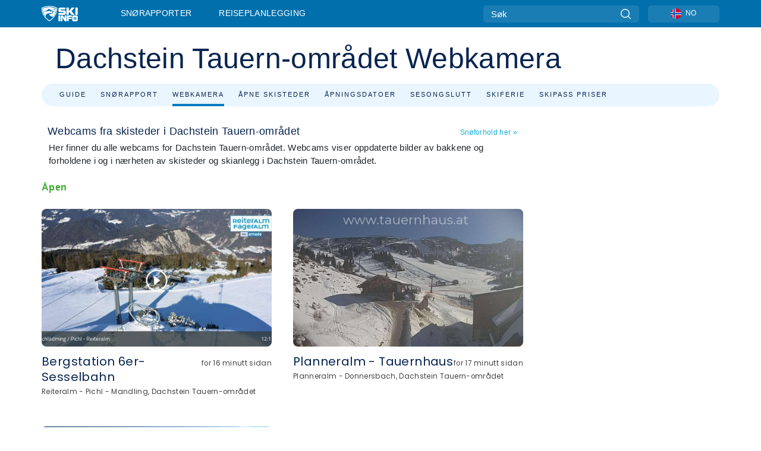

--- FILE ---
content_type: text/html; charset=utf-8
request_url: https://www.google.com/recaptcha/api2/aframe
body_size: 184
content:
<!DOCTYPE HTML><html><head><meta http-equiv="content-type" content="text/html; charset=UTF-8"></head><body><script nonce="vXL6Op3Bqi6PfsY74JI5aA">/** Anti-fraud and anti-abuse applications only. See google.com/recaptcha */ try{var clients={'sodar':'https://pagead2.googlesyndication.com/pagead/sodar?'};window.addEventListener("message",function(a){try{if(a.source===window.parent){var b=JSON.parse(a.data);var c=clients[b['id']];if(c){var d=document.createElement('img');d.src=c+b['params']+'&rc='+(localStorage.getItem("rc::a")?sessionStorage.getItem("rc::b"):"");window.document.body.appendChild(d);sessionStorage.setItem("rc::e",parseInt(sessionStorage.getItem("rc::e")||0)+1);localStorage.setItem("rc::h",'1768996207011');}}}catch(b){}});window.parent.postMessage("_grecaptcha_ready", "*");}catch(b){}</script></body></html>

--- FILE ---
content_type: text/javascript
request_url: https://nextjs.onthesnow.com/_next/static/chunks/pages/%5Bregion%5D/webcams-81311b2559297249.js
body_size: 9414
content:
(self.webpackChunk_N_E=self.webpackChunk_N_E||[]).push([[5822],{16929:function(e,t,n){(window.__NEXT_P=window.__NEXT_P||[]).push(["/[region]/webcams",function(){return n(39437)}])},1342:function(e,t,n){"use strict";Object.defineProperty(t,"__esModule",{value:!0}),function(e,t){for(var n in t)Object.defineProperty(e,n,{enumerable:!0,get:t[n]})}(t,{noSSR:function(){return noSSR},default:function(){return dynamic}});let i=n(38754),r=(n(67294),i._(n(24304)));function convertModule(e){return{default:(null==e?void 0:e.default)||e}}function noSSR(e,t){return delete t.webpack,delete t.modules,e(t)}function dynamic(e,t){let n=r.default,i={loading:e=>{let{error:t,isLoading:n,pastDelay:i}=e;return null}};e instanceof Promise?i.loader=()=>e:"function"==typeof e?i.loader=e:"object"==typeof e&&(i={...i,...e}),i={...i,...t};let o=i.loader;return(i.loadableGenerated&&(i={...i,...i.loadableGenerated},delete i.loadableGenerated),"boolean"!=typeof i.ssr||i.ssr)?n({...i,loader:()=>null!=o?o().then(convertModule):Promise.resolve(convertModule(()=>null))}):(delete i.webpack,delete i.modules,noSSR(n,i))}("function"==typeof t.default||"object"==typeof t.default&&null!==t.default)&&void 0===t.default.__esModule&&(Object.defineProperty(t.default,"__esModule",{value:!0}),Object.assign(t.default,t),e.exports=t.default)},30043:function(e,t,n){"use strict";Object.defineProperty(t,"__esModule",{value:!0}),Object.defineProperty(t,"LoadableContext",{enumerable:!0,get:function(){return o}});let i=n(38754),r=i._(n(67294)),o=r.default.createContext(null)},24304:function(e,t,n){"use strict";/**
@copyright (c) 2017-present James Kyle <me@thejameskyle.com>
 MIT License
 Permission is hereby granted, free of charge, to any person obtaining
a copy of this software and associated documentation files (the
"Software"), to deal in the Software without restriction, including
without limitation the rights to use, copy, modify, merge, publish,
distribute, sublicense, and/or sell copies of the Software, and to
permit persons to whom the Software is furnished to do so, subject to
the following conditions:
 The above copyright notice and this permission notice shall be
included in all copies or substantial portions of the Software.
 THE SOFTWARE IS PROVIDED "AS IS", WITHOUT WARRANTY OF ANY KIND,
EXPRESS OR IMPLIED, INCLUDING BUT NOT LIMITED TO THE WARRANTIES OF
MERCHANTABILITY, FITNESS FOR A PARTICULAR PURPOSE AND
NONINFRINGEMENT. IN NO EVENT SHALL THE AUTHORS OR COPYRIGHT HOLDERS BE
LIABLE FOR ANY CLAIM, DAMAGES OR OTHER LIABILITY, WHETHER IN AN ACTION
OF CONTRACT, TORT OR OTHERWISE, ARISING FROM, OUT OF OR IN CONNECTION
WITH THE SOFTWARE OR THE USE OR OTHER DEALINGS IN THE SOFTWARE
*/Object.defineProperty(t,"__esModule",{value:!0}),Object.defineProperty(t,"default",{enumerable:!0,get:function(){return u}});let i=n(38754),r=i._(n(67294)),o=n(30043),l=[],s=[],a=!1;function load(e){let t=e(),n={loading:!0,loaded:null,error:null};return n.promise=t.then(e=>(n.loading=!1,n.loaded=e,e)).catch(e=>{throw n.loading=!1,n.error=e,e}),n}let LoadableSubscription=class LoadableSubscription{promise(){return this._res.promise}retry(){this._clearTimeouts(),this._res=this._loadFn(this._opts.loader),this._state={pastDelay:!1,timedOut:!1};let{_res:e,_opts:t}=this;e.loading&&("number"==typeof t.delay&&(0===t.delay?this._state.pastDelay=!0:this._delay=setTimeout(()=>{this._update({pastDelay:!0})},t.delay)),"number"==typeof t.timeout&&(this._timeout=setTimeout(()=>{this._update({timedOut:!0})},t.timeout))),this._res.promise.then(()=>{this._update({}),this._clearTimeouts()}).catch(e=>{this._update({}),this._clearTimeouts()}),this._update({})}_update(e){this._state={...this._state,error:this._res.error,loaded:this._res.loaded,loading:this._res.loading,...e},this._callbacks.forEach(e=>e())}_clearTimeouts(){clearTimeout(this._delay),clearTimeout(this._timeout)}getCurrentValue(){return this._state}subscribe(e){return this._callbacks.add(e),()=>{this._callbacks.delete(e)}}constructor(e,t){this._loadFn=e,this._opts=t,this._callbacks=new Set,this._delay=null,this._timeout=null,this.retry()}};function Loadable(e){return function(e,t){let n=Object.assign({loader:null,loading:null,delay:200,timeout:null,webpack:null,modules:null},t),i=null;function init(){if(!i){let t=new LoadableSubscription(e,n);i={getCurrentValue:t.getCurrentValue.bind(t),subscribe:t.subscribe.bind(t),retry:t.retry.bind(t),promise:t.promise.bind(t)}}return i.promise()}if(!a){let e=n.webpack?n.webpack():n.modules;e&&s.push(t=>{for(let n of e)if(t.includes(n))return init()})}function LoadableComponent(e,t){!function(){init();let e=r.default.useContext(o.LoadableContext);e&&Array.isArray(n.modules)&&n.modules.forEach(t=>{e(t)})}();let l=r.default.useSyncExternalStore(i.subscribe,i.getCurrentValue,i.getCurrentValue);return r.default.useImperativeHandle(t,()=>({retry:i.retry}),[]),r.default.useMemo(()=>{var t;return l.loading||l.error?r.default.createElement(n.loading,{isLoading:l.loading,pastDelay:l.pastDelay,timedOut:l.timedOut,error:l.error,retry:i.retry}):l.loaded?r.default.createElement((t=l.loaded)&&t.default?t.default:t,e):null},[e,l])}return LoadableComponent.preload=()=>init(),LoadableComponent.displayName="LoadableComponent",r.default.forwardRef(LoadableComponent)}(load,e)}function flushInitializers(e,t){let n=[];for(;e.length;){let i=e.pop();n.push(i(t))}return Promise.all(n).then(()=>{if(e.length)return flushInitializers(e,t)})}Loadable.preloadAll=()=>new Promise((e,t)=>{flushInitializers(l).then(e,t)}),Loadable.preloadReady=e=>(void 0===e&&(e=[]),new Promise(t=>{let res=()=>(a=!0,t());flushInitializers(s,e).then(res,res)})),window.__NEXT_PRELOADREADY=Loadable.preloadReady;let u=Loadable},15875:function(e,t,n){"use strict";n.d(t,{t:function(){return BlockHeader}});var i=n(85893),r=n(93967),o=n.n(r),l=n(13184),s=n.n(l);let BlockHeader=e=>{let{children:t,headChildren:n,className:r,title:l,useH3:a}=e;return(0,i.jsxs)("div",{className:o()(s().box,r,!(l||n)&&s().noTitle),children:[(l||n)&&!a&&(0,i.jsxs)("h2",{className:o()(s().title),children:[l,n]}),(l||n)&&a&&(0,i.jsxs)("h3",{className:o()(s().title),children:[l,n]}),(0,i.jsx)("div",{className:s().links,children:t})]})}},57240:function(e,t,n){"use strict";n.d(t,{V:function(){return OpenStatus}});var i=n(85893),r=n(21605),o=n(93885),l=n(52597),s=n.n(l);let a={[r.gf.Closed]:s().closed,[r.gf.NoReportAvailable]:s().partial,[r.gf.PermanentlyClosed]:s().closed,[r.gf.Open]:s().open,[r.gf.WeekendsOnly]:s().open,[r.gf.TemporarilyClosed]:s().partial},OpenStatus=e=>{let{flag:t}=e,n=(0,o.Cj)();return(0,i.jsx)("span",{className:a[t||r.gf.Closed],children:t?n(t):""})}},54344:function(e,t,n){"use strict";n.d(t,{e:function(){return Lightbox}});var i=n(85893),r=n(5152),o=n.n(r);let l=o()(()=>Promise.all([n.e(3082),n.e(7990)]).then(n.bind(n,27990)),{loadableGenerated:{webpack:()=>[27990]},loading:()=>null}),Lightbox=e=>(0,i.jsx)(l,{...e})},43376:function(e,t,n){"use strict";var i=n(85893),r=n(64263),o=n(60756),l=n(15915);t.Z=e=>{let{region:t,templateName:n,...s}=e,a=r.Z5.regionLodging(t),{title:u}=t,d=(0,l.C)({regionId:t.uuid})?"weski":"tripadvisor",c="weski"===d?(0,l.E)({regionId:t.uuid}):null;return(0,i.jsx)(o.s,{...s,contextKey:"region",title:u,redirectLodgingPath:a,redirectSkiRentalPath:"",lodgingProvider:d,weSkiDestinationId:c,templateName:n,regionId:t.uuid})}},20471:function(e,t,n){"use strict";n.d(t,{J:function(){return WebcamInfo}});var i=n(85893),r=n(18e3),o=n(64263),l=n(93967),s=n.n(l),a=n(67294),u=n(9113),d=n(56604),c=n(41933),m=n(89083),g=n(93885),f=n(28089),p=n.n(f),h=n(22075);let WebcamInfo=e=>{var t,n,l,f;let{blur:_,cam:b,resort:v,regionName:x,title:y,onClick:j,titleText:w,isCurrent:C,showSnowReport:R,showSummitDepth:N,imageLink:T=o.Z5.resortCams,titleLink:k=o.Z5.resortCams,startAllLiveOnMobile:M,isResortCams:S=!1}=e;y||v||console.warn("Invalid usage of WebcamInfo, should have title or resort info");let I=(0,a.useRef)(null),O=(0,u.k)(I,!0),{t:E}=(0,g.ZF)("common"),F=R&&(null==b?void 0:null===(t=b.snow)||void 0===t?void 0:t.snow)?(0,i.jsxs)("figcaption",{children:[(0,i.jsx)(c.We,{values:null===(n=b.snow)||void 0===n?void 0:n.snow}),"\xa0",(0,m.Ll)(null===(l=b.snow)||void 0===l?void 0:l.date,E)]}):null,L=N&&(null==b?void 0:b.summitSnowDepth)?(0,i.jsx)("figcaption",{children:(0,i.jsx)(c.We,{values:null==b?void 0:b.summitSnowDepth})}):null,P=O?(null==b?void 0:b.thumbnail)||(null==b?void 0:b.image):null,W=P?{backgroundImage:"url(".concat(P,")"),backgroundSize:"cover"}:{},A=(null==b?void 0:b.resort)||v,D=null!=y?y:null==b?void 0:b.title,Z=null!==(f=null!=x?x:null==v?void 0:v.region)&&void 0!==f?f:null==A?void 0:A.region,H=!!A&&!S,K=H?[A.title,Z].filter(Boolean).join(", "):null,G=(null==b?void 0:b.date)?(0,m.Zv)(b.date):null,z=M&&!S,getHideOnMobileStyle=e=>s()(e,z?p().hideOnMobile:void 0),U=(0,a.useCallback)(()=>{j&&j(b)},[b,j]),V=A?S?(0,i.jsx)("figure",{style:{...W,cursor:"pointer"},className:getHideOnMobileStyle(p().linkResort),onClick:U,tabIndex:-1,title:D}):(0,i.jsx)(r.p,{href:T(A),className:getHideOnMobileStyle(p().linkResort),children:(0,i.jsx)("figure",{style:W,tabIndex:-1,title:A.title||y,children:F||L})}):(0,i.jsx)("figure",{style:W,className:getHideOnMobileStyle(),onClick:U,role:"button",tabIndex:-1,title:y,children:F||L});return(0,i.jsxs)("div",{className:s()(p().box,_?d.mt:""),"data-current":C?"true":void 0,title:w,ref:I,children:[V,A&&(S?(0,i.jsxs)("div",{className:getHideOnMobileStyle(s()(p().resortCamLink)),children:[D&&(0,i.jsx)("span",{className:s()("h5",p().title,p().resortCamTitle),children:D}),G&&(0,i.jsx)("span",{className:s()(p().subtitle,p().subtitleMobileOnly),children:G})]}):(0,i.jsx)(r.p,{className:getHideOnMobileStyle(s()(S?p().resortCamLink:void 0)),href:k(A),children:S?(0,i.jsxs)(i.Fragment,{children:[D&&(0,i.jsx)("span",{className:s()("h5",p().title,p().resortCamTitle),children:D}),G&&(0,i.jsx)("span",{className:s()(p().subtitle,p().subtitleMobileOnly),children:G})]}):(0,i.jsxs)("span",{children:[(0,i.jsxs)("span",{className:p().metaRow,children:[D&&(0,i.jsx)("span",{className:s()("h5",p().title),children:D}),G&&(0,i.jsx)("span",{className:p().subtitle,children:G})]}),K&&(0,i.jsx)("span",{className:p().subtitle,children:K})]})})),M&&!S&&(0,i.jsx)(h.m,{isFresh:!0,cam:b,hideTitle:!0,className:p().showOnMobile})]})}},4326:function(e,t,n){"use strict";n.d(t,{Gf:function(){return linksSnow},_G:function(){return o},mx:function(){return l},vf:function(){return linksPlan}}),n(85893),n(67294);var i,r,o,l,s=n(64263);n(87815),n(37673),n(37838);var a=n(15915);(i=o||(o={})).SNOW="snow_reports",i.TRIP_PLANNING="trip_planning",(r=l||(l={})).SNOW_REPORT="snow_reports",r.WEATHER="weather",r.CAMS="cams",r.FHR="first_hand",r.OVERVIEW="overview",r.OPEN_RESORTS="open_resorts",r.PROJECTED_CLOSING="projected_closing",r.PROJECTED_OPENINGS="projected_openings",r.REVIEWS="reviews",r.TRAILMAP="trailmap",r.SNOWPLANNER="snowplanner",r.LIFTACCESS="liftaccess",r.LODGING="lodging",r.LIFT_TICKETS="lift_tickets";let linksSnow=(e,t)=>[{title:t("nav.tab.snowReport"),isExternal:!1,href:s.Z5.regionSnowReport(e),uuid:"snow_reports"},{title:t("nav.tab.cams"),isExternal:!1,href:s.Z5.regionCams(e),uuid:"cams"},{title:t("nav.tab.openResorts"),isExternal:!1,href:s.Z5.regionOpenResorts(e),uuid:"open_resorts"},{title:t("nav.tab.OpenDates"),isExternal:!1,href:s.Z5.regionProjectedOpenings(e),uuid:"projected_openings"},{title:t("nav.tab.ClosingDates"),isExternal:!1,href:s.Z5.regionProjectedClosing(e),uuid:"projected_closing"},{title:t((0,a.C)({regionId:e.uuid})?"nav.tab.SkiHolidays":"nav.tab.lodging"),isExternal:!1,href:s.Z5.regionLodging(e),uuid:"lodging"},{title:t("nav.tab.liftTickets"),isExternal:!1,href:s.Z5.regionLiftTickets(e),uuid:"lift_tickets"}],linksPlan=(e,t)=>[{title:t("nav.tab.overview"),isExternal:!1,href:s.Z5.regionTripPlanningOverview(e),uuid:"overview"}]},38605:function(e,t,n){"use strict";n.d(t,{M:function(){return Side}});var i=n(85893),r=n(97090),o=n.n(r);function Side(e){let{children:t}=e;return(0,i.jsx)("aside",{className:o().side,children:t})}},75727:function(e,t,n){"use strict";n.d(t,{Z:function(){return resort_SurfaceRelatedArticles}});var i=n(85893),r=n(67294),o=n(93967),l=n.n(o),s=n(15875),a=n(86029),u=n(24857),d=n(93885),c=n(40818),m=n.n(c),g=n(25499),f=n(47032),p=n(57922),h=n.n(p),components_NewsItem=e=>{let{topic:t,href:n,description:o,imgSrc:l="/assets/resort/base-related-news.jpg"}=e,s=(0,g.z$)(),a=(0,r.useCallback)(()=>{s.viewContent({content:"Related News","Landing Page":n})},[o,t]),{dangerouslySetInnerHTML:{__html:u}}=(0,f.nK)(o||t||"",f.xE.TextOnly);return(0,i.jsxs)("div",{className:h().container,children:[(0,i.jsx)("img",{className:h().img,alt:u,src:l}),(0,i.jsx)("a",{href:n,className:h().link,onClick:a,"aria-label":u,children:(0,i.jsx)("span",{dangerouslySetInnerHTML:{__html:t}})})]})},_=n(87974),b=n(51522),v=n.n(b),resort_SurfaceRelatedArticles=e=>{let{relatedNewsList:t,isFresh:n}=e,{t:r}=(0,d.ZF)("common"),{hasNews:o}=(0,_.EJ)();return o&&t&&t.length?(0,i.jsxs)(u.f,{className:l()(v().wrapper),children:[(0,i.jsx)(s.t,{title:r("common.relatedNews")}),(0,i.jsx)(a.s,{blur:!n,className:m().seoText,children:t.map(e=>(0,i.jsx)(components_NewsItem,{topic:e.title,href:e.link,imgSrc:e.thumbnail||e.image,description:e.description},e.uuid))})]}):null}},53309:function(e,t,n){"use strict";n.d(t,{q:function(){return SidebarAd}});var i=n(85893),r=n(93967),o=n.n(r),l=n(98440),s=n(81504),a=n(2804);n(67294);var u=n(15915),d=n(58273),c=n(20473),m=n(42664),g=n(94445),f=n(79182),p=n(5465),h=n.n(p),_=n(25376);let getWeSkiDestinationId=(e,t)=>{var n;let i=null!==(n=t?(0,u.E)({regionId:e}):(0,u.E)({resortId:e}))&&void 0!==n?n:d.Es;return i},SidebarAd=e=>{let{id:t="",isRegion:n=!1,showWeSki:r=!0,showWeSkiOnMobileOnly:u=!1,hideWeSkiOnMobile:d=!1,isSummerMode:p=!1}=e,b=(0,c.Kd)(),v=getWeSkiDestinationId(t,n),x=(0,g.w)(t,b)||(0,f.E)(t,b),y=r&&b!==m.I.IT_IT&&!x;return(0,i.jsxs)(i.Fragment,{children:[(0,i.jsx)("div",{className:h().nonSticky,children:(0,i.jsx)(l.lT,{generator:s.l4[a.S.Skyscraper],className:l.DQ.sky,desktop:!0,mobile:!0,recreateOnTablet:!0})}),y&&!p&&(0,i.jsx)("div",{className:o()(h().sticky,u&&h().mobileOnly,d&&h().desktopOnly),children:(0,i.jsx)(_.Z,{destinationId:v})})]})}},44955:function(e,t,n){"use strict";n.d(t,{A1:function(){return roundAcHectars},TZ:function(){return roundKmphMph},W4:function(){return roundMFeet},YL:function(){return mpsToKmh},Zk:function(){return roundKmMile},b4:function(){return roundCmInch},jX:function(){return roundTemperature}});var i=n(64618);let toNumber=e=>{if(!("number"==typeof e&&Number.isFinite(e))){try{let t=Number.parseFloat(e);if(Number.isFinite(t)&&!Number.isNaN(t))return t}catch(e){}return}return e},cmToInch=e=>.393700787*e,mToFeet=e=>3.2808399*e,kmToMile=e=>.621371192*e,acToHectars=e=>.404686*e,kmhToMileh=e=>.621371192*e,mpsToKmh=e=>3.6*e,celsiusToFahrenheit=e=>1.8*e+32,normalizeCmInch=function(e){let t=arguments.length>1&&void 0!==arguments[1]?arguments[1]:i.n.METRIC;return t===i.n.METRIC?e:cmToInch(e)},normalizeMFeet=function(e){let t=arguments.length>1&&void 0!==arguments[1]?arguments[1]:i.n.METRIC;return t===i.n.METRIC?e:mToFeet(e)},normalizeKmMile=function(e){let t=arguments.length>1&&void 0!==arguments[1]?arguments[1]:i.n.METRIC;return t===i.n.METRIC?e:kmToMile(e)},normalizeAcHectars=function(e){let t=arguments.length>1&&void 0!==arguments[1]?arguments[1]:i.n.METRIC;return t===i.n.IMPERIAL?e:acToHectars(e)},normalizeKmphMph=function(e){let t=arguments.length>1&&void 0!==arguments[1]?arguments[1]:i.n.METRIC;return t===i.n.METRIC?e:kmhToMileh(e)},roundDistance=function(e,t){let n=arguments.length>2&&void 0!==arguments[2]?arguments[2]:i.n.METRIC,r=arguments.length>3&&void 0!==arguments[3]&&arguments[3],o=arguments.length>4&&void 0!==arguments[4]&&arguments[4],l=toNumber(e);if(void 0!==l){if(r)return Number(t(l,n).toFixed(1));let e=t(l,n);return o?Math.ceil(e):Math.round(e)}},roundTemperature=function(e){let t=arguments.length>1&&void 0!==arguments[1]?arguments[1]:i.UJ.CELSIUS,n=toNumber(e);if(void 0!==n)return t===i.UJ.FAHRENHEIT?Math.round(celsiusToFahrenheit(n)):Math.round(n)},roundCmInch=function(e){let t=arguments.length>1&&void 0!==arguments[1]?arguments[1]:i.n.METRIC;return roundDistance(e,normalizeCmInch,t,e<2.5,!1)},roundMFeet=function(e){let t=arguments.length>1&&void 0!==arguments[1]?arguments[1]:i.n.METRIC;return roundDistance(e,normalizeMFeet,t)},roundKmMile=function(e){let t=arguments.length>1&&void 0!==arguments[1]?arguments[1]:i.n.METRIC;return roundDistance(e,normalizeKmMile,t,!0)},roundAcHectars=function(e){let t=arguments.length>1&&void 0!==arguments[1]?arguments[1]:i.n.METRIC;return roundDistance(e,normalizeAcHectars,t)},roundKmphMph=function(e){let t=arguments.length>1&&void 0!==arguments[1]?arguments[1]:i.n.METRIC;return roundDistance(e,normalizeKmphMph,t)}},56967:function(e,t,n){"use strict";n.d(t,{_:function(){return r},i:function(){return useRegionLayoutBubble}});var i=n(67294);let r=i.createContext(void 0),useRegionLayoutBubble=e=>{let t=(0,i.useContext)(r);(0,i.useEffect)(()=>{t&&t(e)},[e.button,e.faq,t])}},26740:function(e,t,n){"use strict";n.d(t,{K:function(){return RegionLayout}});var i=n(85893),r=n(97910),o=n(49797),l=n(23951),s=n(61992),a=n(67294),u=n(93885),d=n(79306),c=n(20473),m=n(42664),g=n(4326);let RegionHeaderNav=e=>{let{region:t,title:n,photo:r,link:o,resort:l,related:s}=e,{t:f}=(0,u.ZF)("common"),p=(0,c.Kd)(),h=(0,a.useMemo)(()=>{let e=(0,g.Gf)(t,f);return p===m.I.FR_FR&&"15"===t.uuid?e.filter(e=>e.uuid!==g.mx.LODGING):e},[p,t,f]),_=(0,a.useMemo)(()=>(0,g.vf)(t,f),[t,f]);return(0,i.jsx)("div",{children:(0,i.jsx)(d.D,{title:n,backgroundPhoto:r,links:[..._||[],...h],link:o,resort:l,region:t,related:s})})};var f=n(38079),p=n(58619),h=n(88671),_=n(56967),b=n(25217),v=n(41967),x=n(58273);let RegionFPCTracker=e=>{let{title:t,uuid:n}=e;return(0,a.useEffect)(()=>{t&&!x.DM&&(0,v.G)("regions",t,null,null,"https://www.skiinfo.no")},[n,t]),null};var y=n(63985);let j=new Set(["Region Open Resorts","Region Projected Opening","Region Projected Closing","Region Lift Tickets","Region Guide Page"]),RegionLayout=e=>{var t,n,d,c;let{children:m,pathInfo:g,featured:v,adTKey:x,meta:w,navigation:C,hero:R,related:N,templateName:T}=e,{t:k}=(0,u.ZF)("seo"),{t:M}=(0,u.ZF)("common"),[,S]=(0,a.useState)({}),I=j.has(T);return(0,i.jsx)(_._.Provider,{value:S,children:(0,i.jsxs)(p.h9,{region:g,adType:"region",adTKey:x,meta:{Fs:void 0,Rs:void 0,Th:void 0,Tl:void 0,snow:void 0,Wc:void 0},children:[(0,i.jsx)(RegionFPCTracker,{title:g.title,uuid:g.uuid}),(0,i.jsx)(s.N,{title:k(w.title,{region:g.title}),description:k(w.description,{region:g.title}),image:null!==(d=null==v?void 0:null===(t=v.details)||void 0===t?void 0:t.image)&&void 0!==d?d:b.F,redirectTo:w.redirectTo}),(0,i.jsx)(l.e,{current:C.head}),(0,i.jsx)(h.I,{id:"region-".concat(g.uuid),templateName:T}),(0,i.jsxs)("div",{className:"container-xl content-container",children:[(0,i.jsx)(RegionHeaderNav,{photo:null!==(c=null==v?void 0:null===(n=v.details)||void 0===n?void 0:n.image)&&void 0!==c?c:b.F,resort:null==v?void 0:v.resort,link:C.link,region:g,tab:C.tab,related:N,title:M(R.title,{region:g.title})}),(0,i.jsx)(f.A,{className:"layout-container",children:w.redirectTo?(0,i.jsx)("div",{className:"w-100",style:{height:"30vh",display:"flex",justifyContent:"center",alignItems:"center"},children:(0,i.jsxs)("h3",{children:["You are being redirected to"," ",w.redirectTo," ","domain"]})}):m})]}),(0,i.jsx)(r.W,{}),(0,i.jsx)(o.$_,{}),I&&(0,i.jsx)(y.Z,{isRegion:!0,id:g.uuid})]})})}},25217:function(e,t,n){"use strict";n.d(t,{F:function(){return i},w:function(){return r}});let i="/region_header.jpg",r=5},39437:function(e,t,n){"use strict";n.r(t),n.d(t,{__N_SSP:function(){return K},default:function(){return G}});var i=n(26740),r=n(85893),o=n(29958),l=n(21605),s=n(86029),a=n(15875),u=n(24857),d=n(18e3),c=n(23951),m=n(4326),g=n(93967),f=n.n(g),p=n(57240),h=n(54344),_=n(20471),b=n(18040),v=n(93885),x=n(67294),y=n(89083),j=n(33674),w=n(56604),C=n(9113),R=n(21153),N=n(33758),T=n(94682),k=n(59466),M=n.n(k);let WeatherReportCameras=e=>{let{isFresh:t,regionId:n,cameras:i,openFlag:s,regionName:a,showSnowReport:u,showSummitDepth:d,blur:c}=e,{t:m}=(0,v.ZF)("common"),g=(0,x.useRef)(null),[k,S]=(0,x.useState)([i]),[I,O]=(0,x.useState)(!1),[E,F]=(0,x.useState)(i.pagination.count>i.pagination.limit),L=(0,C.k)(g,!1,!0,20),P=(0,x.useMemo)(()=>{let e=k.reduce((e,t)=>(null==t?void 0:t.data)?[...e,...t.data]:e,[]);return e.filter(e=>{var t,n;let i=null===(n=e.webcam)||void 0===n?void 0:null===(t=n.snow)||void 0===t?void 0:t.date;if(!i)return!1;let r=(0,T.k)(i);return Number.isFinite(r)&&r<=7})},[k]),W=(0,x.useCallback)(()=>{let e=k.length;O(!0),(0,o.U7)(n,s,e,H).then(e=>{O(!1),S([...k,e]),F(e.pagination.count>(k.length+1)*e.pagination.limit)}).catch(t=>{R.gd.error({tag:"region-cameras",error:t,message:"Failed to load next page for region ".concat(n),data:{regionId:n,nextPage:e,openFlag:s}}),O(!1)})},[k,s]);(0,x.useEffect)(()=>{S([i]),F(i.pagination.count>i.pagination.limit)},[i]),(0,x.useEffect)(()=>{if(L&&!I&&g.current){let e=g.current.getBoundingClientRect(),t=e.y>0&&e.y<window.innerHeight,n=e.y+e.height>0&&e.y+e.height<window.innerHeight;(t||n)&&(O(!0),setTimeout(()=>{W()},10))}},[I,L,W,O]);let A=(0,x.useMemo)(()=>k.reduce((e,t)=>{let n=t.data||[];return[...e,...n.map(e=>{var t,n,i;return{title:"".concat(e.resort.title,": ").concat(null===(t=e.webcam)||void 0===t?void 0:t.title),alt:"".concat(e.resort.title,": ").concat(null===(n=e.webcam)||void 0===n?void 0:n.title),src:null===(i=e.webcam)||void 0===i?void 0:i.image}}).filter(e=>!!e.src)]},[]),[k]);i.data||console.warn("Invalid usage of WeatherReportCameras, should have resorts or cameras");let[D,Z]=(0,x.useState)(null),K=(0,x.useCallback)(e=>{if(e){let t=A.findIndex(t=>t.src===e);Z(t)}},[A]);return(0,r.jsxs)(r.Fragment,{children:[(0,r.jsxs)("section",{className:f()(M().box,t?"":w.mt),children:[(0,r.jsx)("h3",{children:(0,r.jsx)(p.V,{flag:s})}),i&&(0,r.jsx)("div",{children:k.map((e,t)=>{let n=e.data;return n.map((e,n)=>{var o;let s=n+t*H,g=n===i.pagination.count-1;return(0,r.jsxs)(x.Fragment,{children:[(0,r.jsx)(_.J,{blur:c,resort:e.resort,regionName:a,subtitle:e.openFlag===l.gf.Closed?m("region.skiReport.opening",{date:(0,j.r5)(e.openingDate)}):(0,y.JN)((null===(o=e.webcam)||void 0===o?void 0:o.date)||""),cam:e.webcam,showSummitDepth:d,showSnowReport:u&&P.some(t=>t.resort.uuid===e.resort.uuid),onClick:()=>{var t;return K(null===(t=e.webcam)||void 0===t?void 0:t.image)}},e.resort.uuid),s%12==11&&!g&&(0,r.jsx)(b.d,{wrapperClassName:M().adWrapper,className:M().ad})]},e.resort.uuid)})})}),!I&&E&&(0,r.jsx)("button",{ref:g,type:"button",className:M().loadMore,onClick:W,children:m("common.loadMore")}),I&&(0,r.jsx)("div",{className:M().boxLoader,children:(0,r.jsx)(N.$,{})})]}),null!==D&&(0,r.jsx)(h.e,{onClose:()=>Z(null),images:A,index:D})]})};var S=n(61567),I=n(38605),O=n(53309),E=n(56967),F=n(64263),L=n(24493),P=n(43376),W=n(87815),A=n(53391),D=n(75727),Z=n(42026);let H=48,fetchProps=async e=>{var t,n,i;let{region:r}=e,s=await (0,Z.xt)(()=>(0,L.xj)(r)),{uuid:a}=s.data,u=await (0,o.MC)(a);return{type:"region",route:"cams",cameras:{[l.gf.Open]:await (0,o.U7)(a,l.gf.Open,0,H),[l.gf.WeekendsOnly]:await (0,o.U7)(a,l.gf.WeekendsOnly,0,H),[l.gf.Closed]:await (0,o.U7)(a,l.gf.Closed,0,H),[l.gf.NoReportAvailable]:await (0,o.U7)(a,l.gf.NoReportAvailable,0,H),[l.gf.TemporarilyClosed]:await (0,o.U7)(a,l.gf.TemporarilyClosed,0,H),[l.gf.PermanentlyClosed]:await (0,o.U7)(a,l.gf.PermanentlyClosed,0,H)},featured:u,featuredCam:await (0,o.Ks)(a),pathInfo:s.data,numResorts:null===(n=await (0,o.Fg)(a))||void 0===n?void 0:null===(t=n.resorts)||void 0===t?void 0:t.active,relatedNews:await (0,o.AC)(a),related:await (0,o.IW)(a),navigation:{head:c.a.SNOW_REPORTS,tab:m._G.SNOW,link:m.mx.CAMS},adTKey:"metaregion cams",templateName:"Region Cams",templateId:"2.1.2",hero:{title:"region.cams.heroTitle"},meta:{redirectTo:null!==(i=s.data.domain)&&void 0!==i?i:null,description:"MetaRegion.cams.description",title:"MetaRegion.cams.title"},prefetch:!1}};(0,Z.YW)(fetchProps),(0,Z.GJ)(fetchProps);var K=!0,G=Object.assign(function(e){let{featuredCam:t,cameras:n,pathInfo:i,numResorts:o,relatedNews:c}=e,{t:m}=(0,v.ZF)("common"),g=(0,v.a6)("common");(0,E.i)({});let f=(0,W.N)();if(!n)return(0,r.jsx)(A.N,{light:!0});let p=[l.gf.Open,l.gf.WeekendsOnly,l.gf.TemporarilyClosed,l.gf.NoReportAvailable,l.gf.Closed],h=p.find(e=>n[e].pagination.count>0),{isLogical:_}=i,x=m(_?"region.cams.logicSeoTitle":"region.cams.seoTitle",{region:i.title}),y=g(_?"region.cams.logicSeoText":"region.cams.seoText",{region:i.title,numresorts:o});return(0,r.jsxs)(r.Fragment,{children:[(0,r.jsxs)(S.o,{children:[(0,r.jsxs)(u.f,{children:[(0,r.jsx)(a.t,{title:x,children:t&&(0,r.jsx)(d.x,{href:F.Z5.regionSnowReport(i),children:m("region.cams.textSnowReport")})}),(0,r.jsx)(s.s,{children:y})]}),!!n[l.gf.Open].pagination.count&&(0,r.jsxs)(r.Fragment,{children:[(0,r.jsx)(WeatherReportCameras,{showSnowReport:!0,regionId:i.uuid,regionName:i.title,cameras:n[l.gf.Open],openFlag:l.gf.Open,isFresh:!0}),(0,r.jsx)(b.d,{isFirst:h===l.gf.Open})]}),!!n[l.gf.WeekendsOnly].pagination.count&&(0,r.jsxs)(r.Fragment,{children:[(0,r.jsx)(WeatherReportCameras,{showSnowReport:!0,regionId:i.uuid,regionName:i.title,cameras:n[l.gf.WeekendsOnly],openFlag:l.gf.WeekendsOnly,isFresh:!0}),(0,r.jsx)(b.d,{isFirst:h===l.gf.WeekendsOnly})]}),!!n[l.gf.TemporarilyClosed].pagination.count&&(0,r.jsxs)(r.Fragment,{children:[(0,r.jsx)(WeatherReportCameras,{showSnowReport:!0,regionId:i.uuid,regionName:i.title,cameras:n[l.gf.TemporarilyClosed],openFlag:l.gf.TemporarilyClosed,isFresh:!0}),(0,r.jsx)(b.d,{isFirst:h===l.gf.TemporarilyClosed})]}),!!n[l.gf.NoReportAvailable].pagination.count&&(0,r.jsxs)(r.Fragment,{children:[(0,r.jsx)(WeatherReportCameras,{regionId:i.uuid,regionName:i.title,cameras:n[l.gf.NoReportAvailable],openFlag:l.gf.NoReportAvailable,isFresh:!0}),(0,r.jsx)(b.d,{isFirst:h===l.gf.NoReportAvailable})]}),!!n[l.gf.Closed].pagination.count&&(0,r.jsxs)(r.Fragment,{children:[(0,r.jsx)(WeatherReportCameras,{showSnowReport:!0,regionId:i.uuid,regionName:i.title,cameras:n[l.gf.Closed],openFlag:l.gf.Closed,isFresh:!0}),(0,r.jsx)(b.d,{isFirst:h===l.gf.Closed})]}),f&&(0,r.jsx)(P.Z,{hasSkiRental:!1,hasCarRental:!1,hasFlights:!1,region:i,isPartner:!1})]}),(0,r.jsxs)(I.M,{children:[(0,r.jsx)(D.Z,{relatedNewsList:c,isFresh:!0}),(0,r.jsx)(O.q,{isRegion:!0,id:i.uuid,showWeSki:!1})]})]})},{Layout:i.K})},94682:function(e,t,n){"use strict";n.d(t,{k:function(){return snowDaysAgo}});let snowDaysAgo=e=>{let t=Math.abs(Date.now()-new Date(e).getTime());return t/864e5}},13184:function(e){e.exports={box:"styles_box__nvOx2",title:"styles_title__7rSWH",noTitle:"styles_noTitle__W54cX",links:"styles_links__vwiP3"}},52597:function(e){e.exports={open:"styles_open__HK09p",partial:"styles_partial__okDwJ",closed:"styles_closed__ppxSW"}},28089:function(e){e.exports={box:"styles_box__NaMZG",linkResort:"styles_linkResort__IAwmQ",title:"styles_title__yRt8Q",separator:"styles_separator__ifwM0",subtitle:"styles_subtitle__oYRAC",subtitleMobileOnly:"styles_subtitleMobileOnly__JrIMW",metaRow:"styles_metaRow__gf7Se",resortCamLink:"styles_resortCamLink__MNjxP",hideOnMobile:"styles_hideOnMobile__qzxNW",showOnMobile:"styles_showOnMobile__KjliE"}},59466:function(e){e.exports={box:"styles_box__ufTfl",adWrapper:"styles_adWrapper__LL42q",ad:"styles_ad__5tOKl",loadMore:"styles_loadMore__Bc_L_",boxLoader:"styles_boxLoader__7Vaj_"}},57922:function(e){e.exports={container:"styles_container__e7R_v",img:"styles_img__U4TO_",link:"styles_link__pbfFa"}},51522:function(e){e.exports={wrapper:"styles_wrapper__1ZpLM"}},40818:function(e){e.exports={col2:"skireport_col2__4Wumw",innerLayout:"skireport_innerLayout__K2k6V",innerLeft:"skireport_innerLeft__P9_4o",reportContent:"skireport_reportContent__Gmrl5",camDate:"skireport_camDate__RQGYG",fhBtnPopup:"skireport_fhBtnPopup__vUhEj"}},5152:function(e,t,n){e.exports=n(1342)}},function(e){e.O(0,[3714,9669,9861,4221,2050,1605,8033,1036,1983,2974,1994,7796,1,2797,7074,3066,9774,2888,179],function(){return e(e.s=16929)}),_N_E=e.O()}]);
//# sourceMappingURL=webcams-81311b2559297249.js.map